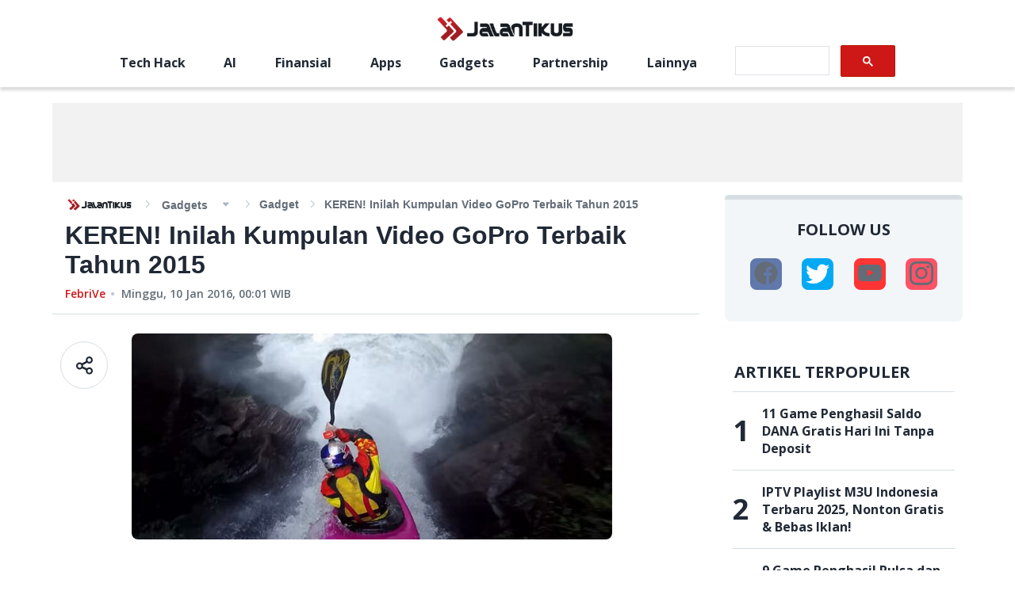

--- FILE ---
content_type: text/html; charset=utf-8
request_url: https://jalantikus.com/gadgets/video-gopro-terbaik-2015/
body_size: 11455
content:
<!doctype html><html lang="id"><head><meta charset="utf-8"/><meta name="language" content="Indonesian"/><meta name="viewport" content="width=device-width,initial-scale=1,maximum-scale=1,user-scalable=no,minimum-scale=1"><meta name="geo.region" content="ID-JK"/><meta name="geo.placename" content="Jakarta"/><meta name="google-site-verification" content="Cn_w4FUeEW9fXZdrf3LbYU5mUiLj59PmsFC6jKeP0eI"/><meta name="google-site-verification" content="wgW-epNGIIx_ys2V7OJy6ypAYnoZF1SHZ-gkw2YoWBw"/><meta property="fb:app_id" content="391633060859123"/><meta property="fb:pages" content="387823967920385"/><meta name="dailymotion-domain-verification" content="dmnxibfwg9x7fyuzy"/><meta name="dailymotion-domain-verification" content="dmeehiqbeslxystf2"/><title data-rh="true">KEREN! Inilah Kumpulan Video GoPro Terbaik Tahun 2015 | JalanTikus</title><meta data-rh="true" name="description" content="Video terbaik 2015 tersebut seluruhnya diambil menggunakan GoPro HERO4. Dalam video tersebut menampilkan video dari udara, dari permukaan tanah, hingga video dalam air."/><meta data-rh="true" name="robots" content="index,follow,noodp,noydir,max-image-preview:large,max-snippet:-1,max-video-preview:-1"/><meta data-rh="true" property="og:site_name" content="JalanTikus"/><meta data-rh="true" property="og:url" content="https://jalantikus.com/gadgets/video-gopro-terbaik-2015/"/><meta data-rh="true" property="og:type" content="article"/><meta data-rh="true" property="og:title" content="KEREN! Inilah Kumpulan Video GoPro Terbaik Tahun 2015"/><meta data-rh="true" property="og:description" content="Video terbaik 2015 tersebut seluruhnya diambil menggunakan GoPro HERO4. Dalam video tersebut menampilkan video dari udara, dari permukaan tanah, hingga video dalam air."/><meta data-rh="true" property="og:image" content="https://assets.jalantikus.com/assets/cache/769/330/gadgets/2016/01/04/video-gopro-terbaik-2015-banner.jpeg"/><meta data-rh="true" property="og:image:width" content="600"/><meta data-rh="true" property="og:image:height" content="315"/><meta data-rh="true" name="twitter:card" content="summary_large_image"/><meta data-rh="true" name="twitter:creator" content="jalantikuscom"/><meta data-rh="true" name="twitter:title" content="KEREN! Inilah Kumpulan Video GoPro Terbaik Tahun 2015 | JalanTikus"/><meta data-rh="true" name="twitter:description" content="Video terbaik 2015 tersebut seluruhnya diambil menggunakan GoPro HERO4. Dalam video tersebut menampilkan video dari udara, dari permukaan tanah, hingga video dalam air."/><link data-rh="true" rel="canonical" href="https://jalantikus.com/gadgets/video-gopro-terbaik-2015/"/><link data-rh="true" rel="amphtml" href="https://jalantikus.com/amp/gadgets/video-gopro-terbaik-2015/"/><link rel="preconnect" href="https://fonts.gstatic.com/" crossorigin><link rel="dns-prefetch" href="https://fonts.gstatic.com/"><link rel="preconnect" href="https://api.dailymotion.com/" crossorigin><link rel="dns-prefetch" href="https://api.dailymotion.com/"><link rel="preconnect" href="https://cdnjs.cloudflare.com/" crossorigin><link rel="dns-prefetch" href="https://cdnjs.cloudflare.com/"><link rel="preload" href="https://fonts.googleapis.com/css2?family=Open+Sans:wght@400;600;700&family=Roboto:wght@100&display=swap" as="style"><link rel="stylesheet" href="https://fonts.googleapis.com/css2?family=Open+Sans:wght@400;600;700&family=Roboto:wght@100&display=swap"><link rel="shortcut icon" href="/assets/favicon/favicon.ico"><link rel="apple-touch-icon" sizes="57x57" href="/assets/favicon/apple-touch-icon-57x57.png"><link rel="icon" type="image/png" href="/assets/favicon/favicon-192x192.png" sizes="192x192"><link rel="icon" type="image/png" href="/assets/favicon/favicon-160x160.png" sizes="160x160"><link rel="icon" type="image/png" href="/assets/favicon/favicon-96x96.png" sizes="96x96"><link rel="icon" type="image/png" href="/assets/favicon/favicon-16x16.png" sizes="16x16"><link rel="icon" type="image/png" href="/assets/favicon/favicon-32x32.png" sizes="32x32"><link rel="apple-touch-icon" sizes="57x57" href="/assets/favicon/apple-touch-icon-57x57.png"><link rel="apple-touch-icon" sizes="114x114" href="/assets/favicon/apple-touch-icon-114x114.png"><link rel="apple-touch-icon" sizes="72x72" href="/assets/favicon/apple-touch-icon-72x72.png"><link rel="apple-touch-icon" sizes="144x144" href="/assets/favicon/apple-touch-icon-144x144.png"><link rel="apple-touch-icon" sizes="60x60" href="/assets/favicon/apple-touch-icon-60x60.png"><link rel="apple-touch-icon" sizes="120x120" href="/assets/favicon/apple-touch-icon-120x120.png"><link rel="apple-touch-icon" sizes="76x76" href="/assets/favicon/apple-touch-icon-76x76.png"><link rel="apple-touch-icon" sizes="152x152" href="/assets/favicon/apple-touch-icon-152x152.png"><link rel="apple-touch-icon" sizes="180x180" href="/assets/favicon/apple-touch-icon-180x180.png"><link rel="apple-touch-icon" href="/assets/favicon/apple-touch-icon.png"><link rel="manifest" href="/manifest.json"/><meta name="amp-google-client-id-api" content="googleanalytics"><meta name="msapplication-TileColor" content="#b91d47"/><meta name="msapplication-TileImage" content="/assets/favicon/mstile-144x144.png"/><meta name="msapplication-config" content="/assets/favicon/browserconfig.xml"/><meta name="theme-color" content="#1e252c"/><script async src="https://securepubads.g.doubleclick.net/tag/js/gpt.js"></script><script async src="https://pagead2.googlesyndication.com/pagead/js/adsbygoogle.js?client=ca-pub-3376685942337626" crossorigin="anonymous"></script><script type="application/ld+json">{"@type":"WebSite","@id":"https://jalantikus.com/#website","url":"https://jalantikus.com/","name":"JalanTikus.com","description":"Application and Technology News","publisher":{"@id":"https://jalantikus.com/#organization"},"alternateName":"JT", "potentialAction":{"@type":"SearchAction","target":{"@type":"EntryPoint","urlTemplate":"https://jalantikus.com/search/{search_term_string}"},"query-input":"required name=search_term_string"}, "inLanguage":"id-ID"}</script><script type="application/ld+json">{"@type":"Organization","@id":"https://jalantikus.com/#organization","name":"JalanTikus","alternateName":"JT","url":"https://jalantikus.com","logo":{"@type":"ImageObject","inLanguage":"id-ID","@id":"https://jalantikus.com/#/schema/logo/image/","url":"https://jalantikus.com/assets/images/logo.png","contentUrl":"https://jalantikus.com/assets/images/logo.png","width":"296","height":"79", "caption":"JalanTikus"},"image":{"@id":"https://jalantikus.com/#/schema/logo/image/"},"sameAs":["https://www.facebook.com/JalanTikus","https://instagram.com/jalantikusid/","https://plus.google.com/+JalantikusID","https://www.youtube.com/user/JalanTikusOfficial","https://twitter.com/jalantikuscom"]}</script><script>!function(e,t,n,c,o,a,f){e.fbq||(o=e.fbq=function(){o.callMethod?o.callMethod.apply(o,arguments):o.queue.push(arguments)},e._fbq||(e._fbq=o),o.push=o,o.loaded=!0,o.version="2.0",o.queue=[],(a=t.createElement(n)).async=!0,a.src="https://connect.facebook.net/en_US/fbevents.js",(f=t.getElementsByTagName(n)[0]).parentNode.insertBefore(a,f))}(window,document,"script"),fbq("init","696041037718286"),fbq("track","PageView")</script><script>!function(t,h,e,j,s,n){t.hj=t.hj||function(){(t.hj.q=t.hj.q||[]).push(arguments)},t._hjSettings={hjid:1771071,hjsv:6},s=h.getElementsByTagName("head")[0],(n=h.createElement("script")).async=1,n.src="https://static.hotjar.com/c/hotjar-"+t._hjSettings.hjid+".js?sv="+t._hjSettings.hjsv,s.appendChild(n)}(window,document)</script><script type="text/javascript">!function(t,e){t[e]=t[e]||function t(){(t.q=t.q||[]).push(arguments)},t[e].v=t[e].v||2,function(t,n,c,o,i,a){function f(o,i){(o=function(n,c){try{if(c=(n=t.localStorage).getItem("_aQS02NjcyN0JCMzRGODlBNkRFNEU2MkE1MEEtMQ"))return JSON.parse(c).lgk||[];if((n.getItem("v4%61c%31%65iZr0")||"").split(",")[4]>0)return[[e+"-engaged","true"]]}catch(t){}}())&&typeof o.forEach===c&&(i=t[n].pubads())&&o.forEach((function(t){t&&t[0]&&i.setTargeting(t[0],t[1]||"")}))}(a=t[n]=t[n]||{}).cmd=a.cmd||[],typeof a.pubads===c?f():typeof a.cmd.unshift===c?a.cmd.unshift(f):a.cmd.push(f)}(window,"googletag","function")}(window,decodeURI("admira%6c")),function(t,e,n){n=t.createElement(e),t=t.getElementsByTagName(e)[0],n.async=1,n.src="https://tackytrains.com/build/787478325/fd4658427a4544b0f30f0505e80.index.js",t.parentNode.insertBefore(n,t)}(document,"script")</script><script>!function(e,t,a,n,g){e[n]=e[n]||[],e[n].push({"gtm.start":(new Date).getTime(),event:"gtm.js"});var m=t.getElementsByTagName(a)[0],r=t.createElement(a);r.async=!0,r.src="https://www.googletagmanager.com/gtm.js?id=GTM-WVNL8MB",m.parentNode.insertBefore(r,m)}(window,document,"script","dataLayer")</script><script async src="https://securepubads.g.doubleclick.net/tag/js/gpt.js"></script><script type="text/javascript">window.AviviD=window.AviviD||{settings:{},status:{}},AviviD.web_id="jalantikus",AviviD.category_id="20221024000002",AviviD.tracking_platform="likr",function(e,t,a,i,n){e[i]=e[i]||[],e[i].push({"gtm.start":(new Date).getTime(),event:"gtm.js"});var m=t.getElementsByTagName(a)[0],s=t.createElement(a);s.async=!0,s.src="https://www.googletagmanager.com/gtm.js?id=GTM-W9F4QDN&timestamp="+(new Date).getTime(),m.parentNode.insertBefore(s,m)}(window,document,"script","dataLayer"),function(e,t,a,i,n){e[i]=e[i]||[],e[i].push({"gtm.start":(new Date).getTime(),event:"gtm.js"});var m=t.getElementsByTagName(a)[0],s=t.createElement(a);s.async=!0,s.src="https://www.googletagmanager.com/gtm.js?id=GTM-MKB8VFG&timestamp="+(new Date).getTime(),m.parentNode.insertBefore(s,m)}(window,document,"script","dataLayer")</script><link href="/static/css/main.8183d0ab.chunk.css" rel="stylesheet"><link rel="preload" as="image" href="https://assets.jalantikus.com/assets/cache/0/200/gadgets/2016/01/04/video-gopro-terbaik-2015-banner.jpeg" /><link rel="preload" as="image" href="https://assets.jalantikus.com/assets/cache/769/330/gadgets/2016/01/04/video-gopro-terbaik-2015-banner.jpeg" /></head><body><noscript><iframe src="https://www.googletagmanager.com/ns.html?id=GTM-WVNL8MB" height="0" width="0" style="display:none;visibility:hidden"></iframe></noscript><script>var article_content=[],jt_content=[],apps_content=[]</script><noscript>You need to enable JavaScript to run this app.</noscript><div id="root"><div class="ad_wrapper homepage mobile" style="min-width:300px;min-height:31px;display:flex;justify-content:center;align-items:center"><div id="JT_320x100_top"></div></div><header></header><main class="main-container main-container__article-page" id="articlepage"><div class="container-full-width"><div class="ad_wrapper homepage desktop" style="min-height:100px"><div id="JT_970x90_top"></div></div><div class="ad_wrapper homepage mobile" style="min-height:100px"><div id="JT_320x100"></div></div></div><div class="container-divided container-divided__article-page"><section class="container-divided_section" style="min-height:100vh"><div class="article-top-info__wrapper"><div class="breadcrumbs-wrapper" style="font-family:Helvetica"><div class="breadcrumbs-logo_wrapper"><a href="/"><img src="/6a435a2337e0b3c935361ece3f844a1d.png" alt="logo"/></a></div><ul class="breadcrumbs category-small" itemscope="" itemType="http://schema.org/BreadcrumbList"><div><li class="breadcrumb-with-dropdown" itemProp="itemListElement" itemscope="" itemType="http://schema.org/ListItem"><a itemProp="item" href="/gadgets/"><span itemProp="name">Gadgets</span></a><span class="breadcrumb-with-dropdown_arrow " itemProp="name"></span><meta itemProp="position" content="1"/></li></div><li class="breadcrumb-current" itemProp="itemListElement" itemscope="" itemType="http://schema.org/ListItem"><a href="/tags/gadget/" style="text-transform:capitalize" itemProp="item"><span itemProp="name">Gadget</span></a><meta itemProp="position" content="2"/></li><li class="breadcrumb-current" itemProp="itemListElement" itemscope="" itemType="http://schema.org/ListItem"><span itemProp="name">KEREN! Inilah Kumpulan Video GoPro Terbaik Tahun 2015</span><meta itemProp="position" content="3"/></li></ul></div><h1 class="article-top-info__title" style="font-family:Helvetica;font-size:32px;font-weight:700;line-height:normal;color:#212936;margin-bottom:8px">KEREN! Inilah Kumpulan Video GoPro Terbaik Tahun 2015</h1><div class="post-info__wrapper publish-time-text"><a href="https://jalantikus.com/author/febrive/" style="color:#ce1818;cursor:pointer;font-size:14px;text-transform:capitalize" class="post-info__category-link">FebriVe</a><p class="post-info__publish-date" style="color:#636c77;margin-left:20px;position:relative;font-size:14px"><time dateTime="1452384079000">Minggu, 10 Jan 2016, 00:01</time> WIB</p></div></div><div class="share-social__container"><div class="share-social__title">Share</div><div class="share-social__social-wrapper"><a href="https://www.facebook.com/sharer/sharer.php?u=https://jalantikus.com/gadgets/video-gopro-terbaik-2015/" class="share-social__social-item"><span class="icon-social-fb default"></span></a><a href="https://twitter.com/intent/tweet?url=https://jalantikus.com/gadgets/video-gopro-terbaik-2015/&amp;text=KEREN!%20Inilah%20Kumpulan%20Video%20GoPro%20Terbaik%20Tahun%202015" class="share-social__social-item"><span class="icon-social-twitter"></span></a><a href="https://api.whatsapp.com/send?text=KEREN!%20Inilah%20Kumpulan%20Video%20GoPro%20Terbaik%20Tahun%202015 https://jalantikus.com/gadgets/video-gopro-terbaik-2015/" class="share-social__social-item"><span class="icon-social-whatsapp"></span></a><a href="line://msg/text/KEREN!%20Inilah%20Kumpulan%20Video%20GoPro%20Terbaik%20Tahun%202015 https://jalantikus.com/gadgets/video-gopro-terbaik-2015/" class="share-social__social-item"><span class="icon-social-line"></span></a><span href="#" class="share-social__social-item"><span class="icon-social-url"></span></span></div></div><div class="article-main-content__wrapper article-content" id="video-gopro-terbaik-2015"><div class="article-main-content__padding"><div class="share-desk__container"><div class="share-desk__icon"><img src="/4abc51118abc0dd14d17042283923097.svg" alt=""/></div><div class="share-desk__social-outer-wrapper"><div class="share-desk__social-wrapper"><a href="https://www.facebook.com/sharer/sharer.php?u=https://jalantikus.com/gadgets/video-gopro-terbaik-2015/" target="_blank" class="share-desk__social-item" rel="noreferrer"><span class="icon-social-fb default"></span></a><a href="https://twitter.com/intent/tweet?url=https://jalantikus.com/gadgets/video-gopro-terbaik-2015/&amp;text=KEREN!%20Inilah%20Kumpulan%20Video%20GoPro%20Terbaik%20Tahun%202015" target="_blank" class="share-desk__social-item" rel="noreferrer"><span class="icon-social-twitter"></span></a><a href="https://api.whatsapp.com/send?text=KEREN!%20Inilah%20Kumpulan%20Video%20GoPro%20Terbaik%20Tahun%202015 https://jalantikus.com/gadgets/video-gopro-terbaik-2015/" target="_blank" class="share-desk__social-item" rel="noreferrer"><span class="icon-social-whatsapp"></span></a><a href="line://msg/text/KEREN!%20Inilah%20Kumpulan%20Video%20GoPro%20Terbaik%20Tahun%202015 https://jalantikus.com/gadgets/video-gopro-terbaik-2015/" target="_blank" class="share-desk__social-item" rel="noreferrer"><span class="icon-social-line"></span></a><span class="share-desk__social-item"><span class="icon-social-url"></span></span></div></div></div><div class="article-main-content__banner" style="border-radius:8px"><span class=" lazy-load-image-background blur" style="background-image:;background-size:;display:inline-block;height:150px"><span class="" style="display:inline-block;max-width:100%;margin-bottom:32px;border-radius:8px;height:150px"><img src="[data-uri]" alt="Default"/></span></span></div><div style="font-family:Helvetica" class="article-main-content__inner"><p><strong><a href="https://jalantikus.com/gadgets/gopro-kemahalan-5-action-camera-asal-cina-ini-bisa-jadi-solusinya/" data-href="https://jalantikus.com/gadgets/gopro-kemahalan-5-action-camera-asal-cina-ini-bisa-jadi-solusinya/" class="link-internal" target="_blank">GoPro</a></strong>, sebuah kamera yang lebih dikenal sebagai <em>action cam</em> , merilis sebuah video yang cukup menarik dimana mereka mengunggah sebuah video resmi <strong>kumpulan video terbaik 2015 yang diambil menggunakan <a href="https://jalantikus.com/gadgets/tips-beli-action-camera-gopro/" data-href="https://jalantikus.com/gadgets/tips-beli-action-camera-gopro/" class="link-internal" target="_blank">GoPro</a></strong>. Video tersebut berjudul <strong>Best of 2015 - The Year in Review</strong>. GoPro sendiri merupakan sebuah <em>action camera</em> buatan Amerika yang biasa digunakan untuk merekam berbagai hal yang menarik dan terbilang ekstrim karena bisa digunakan di helm, jaket, tas, dan lain sebagainya tanpa harus dipegang tangan terus menerus.</p>
<div class="article-images" style="width: 550px; height: 309px;"><div class="article-images"><picture><source type="image/webp" data-srcset="https://assets.jalantikus.com/assets/cache/550/309/userfiles/2016/01/04/video-gopro-terbaik-2015-1.jpeg.webp"></source><img src="https://assets.jalantikus.com/assets/cache/550/309/userfiles/2016/01/04/video-gopro-terbaik-2015-1.jpeg" alt="Video Gopro Terbaik 2015 1" data-src="https://assets.jalantikus.com/assets/cache/550/309/userfiles/2016/01/04/video-gopro-terbaik-2015-1.jpeg" /></picture></div></div>
									<div class="belowFirstParagraph ad-300-container page-1"></div>
									<div class="belowFirstParagraph ad-320-container page-1"></div>
									<div class="belowFirstParagraph ad-728-container desktop page-1"></div>
								
<p>Video terbaik 2015 tersebut seluruhnya diambil menggunakan <a href="https://jalantikus.com/gadgets/daftar-harga-kamera-gopro/" data-href="https://jalantikus.com/gadgets/daftar-harga-kamera-gopro/" class="link-internal" target="_blank"><strong>GoPro HERO4</strong></a>. Dalam video tersebut menampilkan video dari udara, dari permukaan tanah, hingga video dalam air. Selain itu aktivitas yang ditampilkan juga cukup ekstrim seperti ski, bersepeda, bermain <em>skateboard</em>, berselancar, dan lain sebagainya. GoPro HERO4 sendiri merupakan kamera GoPro terbaik dan dirilis pada <strong>September 2014</strong>. GoPro HERO4 juga cocok untuk mengambil gambar dengan kualitas video yang tinggi.</p>
<div id="" class="video-container youtube-container ">
 <iframe class="lazyload" data-src="https://www.youtube.com/embed/IyTv_SR2uUo" frameborder="0" allowfullscreen=""></iframe>
</div>
<p>GoPro merilis <strong>GoPro HERO4 Session</strong> pada <strong>Juli 2015</strong> yang menampilkan GoPro HERO4 yang lebih ringan, lebih kecil, dan lebih mudah digunakan tentunya. Di Indonesia, biasanya pengguna GoPro menggunakannya untuk aktivitas seperti mendaki gunung, menyelam, bersepeda, bahkan hanya untuk <em>selfie</em> saja.</p>
<p> </p><div class="beforeRecommended ad-300-container desktop"></div>&#13;
 <div class="beforeRecommended ad-320-container desktop"></div>&#13;
 <div class="beforeRecommended ad-728-container desktop"></div>&#13;
 <div class="beforeRecommended ad-300-container mobile"></div>&#13;
 <div class="beforeRecommended ad-320-container mobile"></div>&#13;
<div class="related-article news-content">&#13;
 <div class="news-title color">&#13;
 <span>&#13;
 <span class="color brightred">ARTIKEL</span>&#13;
 <span class="color black">TERKAIT</span>&#13;
 </span>&#13;
 </div>&#13;
 <div class="news-container">&#13;
 <div class="news-item">&#13;
 <div class="news-image asus-zenfone-zoom-harga-murah-kamera-mewah">&#13;
 <div class="article-images" style="width: 184px; height: 94px;"><div class="article-images"><picture><source type="image/webp" data-srcset="https://assets.jalantikus.com/assets/cache/184/94/gadgets/2015/12/03/asus-zenfone-zoom-harga-murah-kamera-mewah-banner.jpeg.webp"></source><img data-src="https://assets.jalantikus.com/assets/cache/184/94/gadgets/2015/12/03/asus-zenfone-zoom-harga-murah-kamera-mewah-banner.jpeg" width="184" height="94" class="lazyload" alt="Asus Zenfone Zoom Harga Murah Kamera Mewah Banner" src="https://assets.jalantikus.com/assets/cache/184/94/gadgets/2015/12/03/asus-zenfone-zoom-harga-murah-kamera-mewah-banner.jpeg" /></picture></div></div>&#13;
 </div>&#13;
 <div class="news-detail">&#13;
 <span class="title color black trs-2">ASUS Zenfone Zoom, Harga Menengah Tapi Kamera Mewah</span>&#13;
 </div>&#13;
 <a id="artikel-terkait" href="/gadgets/asus-zenfone-zoom-harga-murah-kamera-mewah/" target="_self" class="link-overlay"></a>&#13;
 </div>&#13;
 <div class="clear"></div>&#13;
 </div>&#13;
</div>&#13;
 <div class="belowRecommended ad-300-container desktop"></div>&#13;
 <div class="belowRecommended ad-320-container desktop"></div>&#13;
 <div class="belowRecommended ad-728-container desktop"></div>&#13;
 <div class="belowRecommended ad-300-container mobile"></div>&#13;
 <div class="belowRecommended ad-320-container mobile"></div>&#13;
<div id="" class="addon addon-apps addon-multi">&#13;
 <div class="addon-title">&#13;
 APPS TERKAIT </div>&#13;
 <div class="container"> <div class="addon-image-container">&#13;
 <div class="article-images" style="width: 55px; height: 55px;"><div class="article-images"><picture><source type="image/webp" data-srcset="https://assets.jalantikus.com/assets/cache/55/55/apps/2020/02/14/google-camera-logo-50b83.jpg.webp"></source><img width="55" height="55" class="lazyload" data-src="https://assets.jalantikus.com/assets/cache/55/55/apps/2020/02/14/google-camera-logo-50b83.jpg" alt="Google Camera Logo 50b83" src="https://assets.jalantikus.com/assets/cache/55/55/apps/2020/02/14/google-camera-logo-50b83.jpg" /></picture></div></div>&#13;
 </div>&#13;
 <div class="addon-details-container">&#13;
 <div class="title-container">&#13;
 <span class="title">&#13;
 Google Camera <a target="_blank" href="/apps/google-camera/" class="link-overlay"></a>&#13;
 </span>&#13;
 <span class="version">&#13;
 6.2.031.259661660 </span>&#13;
 </div>&#13;
 <div class="category-container">&#13;
 <span class="app-category os-category os-android icon-android">&#13;
 <span>Apps</span>&#13;
 <a target="_blank" href="/apps/?platform=android/" class="link-overlay"></a>&#13;
 </span>&#13;
 <span class="app-category">&#13;
 Google Inc. </span>&#13;
 </div>&#13;
 </div>&#13;
 </div> <div class="container"> <div class="addon-image-container">&#13;
 <div class="article-images" style="width: 55px; height: 55px;"><div class="article-images"><picture><source type="image/webp" data-srcset="https://assets.jalantikus.com/assets/cache/55/55/apps/old/frontback-icon.png.webp"></source><img width="55" height="55" class="lazyload" data-src="https://assets.jalantikus.com/assets/cache/55/55/apps/old/frontback-icon.png" alt="Frontback Icon" src="https://assets.jalantikus.com/assets/cache/55/55/apps/old/frontback-icon.png" /></picture></div></div>&#13;
 </div>&#13;
 <div class="addon-details-container">&#13;
 <div class="title-container">&#13;
 <span class="title">&#13;
 Frontback <a target="_blank" href="/apps/frontback/" class="link-overlay"></a>&#13;
 </span>&#13;
 <span class="version">&#13;
 1.0.4.1 </span>&#13;
 </div>&#13;
 <div class="category-container">&#13;
 <span class="app-category os-category os-android icon-android">&#13;
 <span>Apps</span>&#13;
 <a target="_blank" href="/apps/?platform=android/" class="link-overlay"></a>&#13;
 </span>&#13;
 <span class="app-category">&#13;
 Frontback </span>&#13;
 </div>&#13;
 </div>&#13;
 </div> <div class="container"> <div class="addon-image-container">&#13;
 <div class="article-images" style="width: 55px; height: 55px;"><div class="article-images"><picture><source type="image/webp" data-srcset="https://assets.jalantikus.com/assets/cache/55/55/apps/2016/12/09/candy-camera-icon.png.webp"></source><img width="55" height="55" class="lazyload" data-src="https://assets.jalantikus.com/assets/cache/55/55/apps/2016/12/09/candy-camera-icon.png" alt="Candy Camera Icon" src="https://assets.jalantikus.com/assets/cache/55/55/apps/2016/12/09/candy-camera-icon.png" /></picture></div></div>&#13;
 </div>&#13;
 <div class="addon-details-container">&#13;
 <div class="title-container">&#13;
 <span class="title">&#13;
 Candy Camera <a target="_blank" href="/apps/candy-camera/" class="link-overlay"></a>&#13;
 </span>&#13;
 <span class="version">&#13;
 3.16 </span>&#13;
 </div>&#13;
 <div class="category-container">&#13;
 <span class="app-category os-category os-android icon-android">&#13;
 <span>Apps</span>&#13;
 <a target="_blank" href="/apps/?platform=android/" class="link-overlay"></a>&#13;
 </span>&#13;
 <span class="app-category">&#13;
 JP Brothers </span>&#13;
 </div>&#13;
 </div>&#13;
 </div> </div><div class="jurus-boosting-warbyasah" style="height: 0px; overflow: hidden;"></div></div><div class="tags-wrapper"><span class="tags-wrapper__title">Tags Terkait: </span><a href="/tags/GoPro/" class="one-tag category-small">GoPro</a></div><div class="article-main-content__tags-banner"><div class="ad_wrapper desktop"><div id="JT_728x90_below_relatedTags"></div></div></div><div class="ad_wrapper desktop homepage"><div id="JT_under_article"></div></div></div><div class="article-main-content__soc-and-banner"><div class="share-social__container"><div class="share-social__title">Share</div><div class="share-social__social-wrapper"><a href="https://www.facebook.com/sharer/sharer.php?u=https://jalantikus.com/gadgets/video-gopro-terbaik-2015/" class="share-social__social-item"><span class="icon-social-fb default"></span></a><a href="https://twitter.com/intent/tweet?url=https://jalantikus.com/gadgets/video-gopro-terbaik-2015/&amp;text=KEREN!%20Inilah%20Kumpulan%20Video%20GoPro%20Terbaik%20Tahun%202015" class="share-social__social-item"><span class="icon-social-twitter"></span></a><a href="https://api.whatsapp.com/send?text=KEREN!%20Inilah%20Kumpulan%20Video%20GoPro%20Terbaik%20Tahun%202015 https://jalantikus.com/gadgets/video-gopro-terbaik-2015/" class="share-social__social-item"><span class="icon-social-whatsapp"></span></a><a href="line://msg/text/KEREN!%20Inilah%20Kumpulan%20Video%20GoPro%20Terbaik%20Tahun%202015 https://jalantikus.com/gadgets/video-gopro-terbaik-2015/" class="share-social__social-item"><span class="icon-social-line"></span></a><span href="#" class="share-social__social-item"><span class="icon-social-url"></span></span></div></div><div class="ad_wrapper mobile"><div id="JT_320x100_above_artikelterkait"></div></div></div><div class="article-main-content__relate-topics"></div></div><div class="ad_wrapper desktop"><div id="JT_728x90_below_artikelterkait"></div></div><div class="ad_wrapper mobile"><div id="JT_300x250_below_artikelterkait"></div></div></section></div><div class="container-divided container-divided__article-page"><section class="container-divided_section"><div class="article-page__recent-posts"><div id="recent-post"><div class="posts-container__outer "><div class="sub-title__wrapper"><span class="icon-icon-double-arrow"></span><h2 class="sub-title__text title-large 
            null
            null
          ">artikel terbaru</h2></div><div class="posts-container__wrapper"><div class="posts-container__left"><div class="post-block-large__wrapper"><div class="post-block-large__img-wrapper"><a href="/tips/download-idlix-apk/"><span class="post-block-large__img" style="display:inline-block"></span></a></div><div class="post-block-large__info"><p class="post-block-large__title title-small"><a href="/tips/download-idlix-apk/" class="post-block-large__link">Bahaya Download IDLIX APK Streaming Ilegal &amp; 15+ Alternatif Resmi Terbaik 2026</a></p><div class="post-info__wrapper publish-time-text"><a href="/tips/" style="color:#ce1818;cursor:pointer;font-size:14px;text-transform:capitalize" class="post-info__category-link">Tips</a><p class="post-info__publish-date" style="color:#636c77;margin-left:20px;position:relative;font-size:14px"><time dateTime="1768392000000">7 hari yang lalu</time></p></div></div></div></div><div class="posts-container__right"><div class="post-block-with-category"><a href="/tips/aplikasi-baca-manga-android-indonesia/" class="post-block-with-category__img-wrapper"><span class="post-block-with-category__img" style="display:inline-block"></span></a><div class="post-block-with-category__info"><p class="post-block-with-category__text"><a href="/tips/aplikasi-baca-manga-android-indonesia/" class="post-block-with-category__link">12 Aplikasi Baca Manga &amp; Komik Sub Indo Terbaik 2026: Gratis, Legal &amp; Terlengkap!</a></p><div class="post-info__wrapper publish-time-text"><a href="/tips/" style="color:#ce1818;cursor:pointer;font-size:14px;text-transform:capitalize" class="post-info__category-link">Tips</a><p class="post-info__publish-date" style="color:#636c77;margin-left:20px;position:relative;font-size:14px"><time dateTime="1768384800000">7 hari yang lalu</time></p></div></div></div><div class="post-block-with-category"><a href="/gadgets/tips-manajemen-file-besar-konten-kreator-biwin/" class="post-block-with-category__img-wrapper"><span class="post-block-with-category__img" style="display:inline-block"></span></a><div class="post-block-with-category__info"><p class="post-block-with-category__text"><a href="/gadgets/tips-manajemen-file-besar-konten-kreator-biwin/" class="post-block-with-category__link">HP Lemot Pas Rekam 4K? Ini Solusi Manajemen File Besar Buat Konten Kreator 2026!</a></p><div class="post-info__wrapper publish-time-text"><a href="/gadgets/" style="color:#ce1818;cursor:pointer;font-size:14px;text-transform:capitalize" class="post-info__category-link">Gadgets</a><p class="post-info__publish-date" style="color:#636c77;margin-left:20px;position:relative;font-size:14px"><time dateTime="1768129200000">10 hari yang lalu</time></p></div></div></div><div class="post-block-with-category"><a href="/news/142731/crossfire-legends-championship-cflc-2025-2026/" class="post-block-with-category__img-wrapper"><span class="post-block-with-category__img" style="display:inline-block"></span></a><div class="post-block-with-category__info"><p class="post-block-with-category__text"><a href="/news/142731/crossfire-legends-championship-cflc-2025-2026/" class="post-block-with-category__link">CrossFire: Legends Championship (CFLC) 2025–2026 Resmi Digelar, Rebutan Rp1,1 Miliar!</a></p><div class="post-info__wrapper publish-time-text"><a href="/news/" style="color:#ce1818;cursor:pointer;font-size:14px;text-transform:capitalize" class="post-info__category-link">News</a><p class="post-info__publish-date" style="color:#636c77;margin-left:20px;position:relative;font-size:14px"><time dateTime="1767733200000">15 hari yang lalu</time></p></div></div></div></div></div></div><div class="ad_wrapper "><div id="JT_300x250_between_recent_post_0"></div></div><div class="recent-posts__bottom"><div class="post-block-with-category"><a href="/finansial/pmmax-technology-limited-apakah-aman/" class="post-block-with-category__img-wrapper"><span class="post-block-with-category__img" style="display:inline-block"></span></a><div class="post-block-with-category__info"><p class="post-block-with-category__text"><a href="/finansial/pmmax-technology-limited-apakah-aman/" class="post-block-with-category__link">PMmax Technology Limited Diklaim sebagai Penghasil Uang Langsung Cair, Apakah Aman?</a></p><div class="post-info__wrapper publish-time-text"><a href="/finansial/" style="color:#ce1818;cursor:pointer;font-size:14px;text-transform:capitalize" class="post-info__category-link">Finansial</a><p class="post-info__publish-date" style="color:#636c77;margin-left:20px;position:relative;font-size:14px"><time dateTime="1767695400000">15 hari yang lalu</time></p></div></div></div><div class="post-block-with-category"><a href="/tips/download-coreldraw-x7/" class="post-block-with-category__img-wrapper"><span class="post-block-with-category__img" style="display:inline-block"></span></a><div class="post-block-with-category__info"><p class="post-block-with-category__text"><a href="/tips/download-coreldraw-x7/" class="post-block-with-category__link">Download CorelDRAW X7 32/64-bit Terbaru Gratis 2026</a></p><div class="post-info__wrapper publish-time-text"><a href="/tips/" style="color:#ce1818;cursor:pointer;font-size:14px;text-transform:capitalize" class="post-info__category-link">Tips</a><p class="post-info__publish-date" style="color:#636c77;margin-left:20px;position:relative;font-size:14px"><time dateTime="1767607200000">16 hari yang lalu</time></p></div></div></div><div class="post-block-with-category"><a href="/gadgets/asus-aio-v440va-spesifikasi-harga/" class="post-block-with-category__img-wrapper"><span class="post-block-with-category__img" style="display:inline-block"></span></a><div class="post-block-with-category__info"><p class="post-block-with-category__text"><a href="/gadgets/asus-aio-v440va-spesifikasi-harga/" class="post-block-with-category__link">ASUS AiO V440VA: Solusi Meja Kerja Estetik, Kencang, dan Bebas Kabel!</a></p><div class="post-info__wrapper publish-time-text"><a href="/gadgets/" style="color:#ce1818;cursor:pointer;font-size:14px;text-transform:capitalize" class="post-info__category-link">Gadgets</a><p class="post-info__publish-date" style="color:#636c77;margin-left:20px;position:relative;font-size:14px"><time dateTime="1766847600000">25 hari yang lalu</time></p></div></div></div><div class="post-block-with-category"><a href="/tips/cara-menemukan-chord-lagu-chordzilla/" class="post-block-with-category__img-wrapper"><span class="post-block-with-category__img" style="display:inline-block"></span></a><div class="post-block-with-category__info"><p class="post-block-with-category__text"><a href="/tips/cara-menemukan-chord-lagu-chordzilla/" class="post-block-with-category__link">Cara Praktis Menemukan Chord Lagu Favorit Tanpa Ribet Lewat Chordzilla, Cocok Buat Pemula!</a></p><div class="post-info__wrapper publish-time-text"><a href="/tips/" style="color:#ce1818;cursor:pointer;font-size:14px;text-transform:capitalize" class="post-info__category-link">Tips</a><p class="post-info__publish-date" style="color:#636c77;margin-left:20px;position:relative;font-size:14px"><time dateTime="1766606400000">sebulan yang lalu</time></p></div></div></div><div class="post-block-with-category"><a href="/tips/aplikasi-video-call-android-terbaik/" class="post-block-with-category__img-wrapper"><span class="post-block-with-category__img" style="display:inline-block"></span></a><div class="post-block-with-category__info"><p class="post-block-with-category__text"><a href="/tips/aplikasi-video-call-android-terbaik/" class="post-block-with-category__link">14 Aplikasi Video Call Gratis Terbaik 2026 Android</a></p><div class="post-info__wrapper publish-time-text"><a href="/tips/" style="color:#ce1818;cursor:pointer;font-size:14px;text-transform:capitalize" class="post-info__category-link">Tips</a><p class="post-info__publish-date" style="color:#636c77;margin-left:20px;position:relative;font-size:14px"><time dateTime="1766489400000">sebulan yang lalu</time></p></div></div></div><div class="post-block-with-category"><a href="/finansial/aplikasi-penghasil-saldo-dana/" class="post-block-with-category__img-wrapper"><span class="post-block-with-category__img" style="display:inline-block"></span></a><div class="post-block-with-category__info"><p class="post-block-with-category__text"><a href="/finansial/aplikasi-penghasil-saldo-dana/" class="post-block-with-category__link">12 APK Dapat Saldo DANA Gratis Tanpa Deposit: Terbukti Membayar &amp; Langsung Cair!</a></p><div class="post-info__wrapper publish-time-text"><a href="/finansial/" style="color:#ce1818;cursor:pointer;font-size:14px;text-transform:capitalize" class="post-info__category-link">Finansial</a><p class="post-info__publish-date" style="color:#636c77;margin-left:20px;position:relative;font-size:14px"><time dateTime="1766484000000">sebulan yang lalu</time></p></div></div></div><div class="post-block-with-category"><a href="/gaming/mmorpg-anime-blue-protocol-star-resonance-hadir-mobile-pc-fitur-crossplatform/" class="post-block-with-category__img-wrapper"><span class="post-block-with-category__img" style="display:inline-block"></span></a><div class="post-block-with-category__info"><p class="post-block-with-category__text"><a href="/gaming/mmorpg-anime-blue-protocol-star-resonance-hadir-mobile-pc-fitur-crossplatform/" class="post-block-with-category__link">MMORPG Anime Blue Protocol: Star Resonance Hadir di Mobile dan PC dengan Fitur Cross-Platform</a></p><div class="post-info__wrapper publish-time-text"><a href="/gaming/" style="color:#ce1818;cursor:pointer;font-size:14px;text-transform:capitalize" class="post-info__category-link">Gaming</a><p class="post-info__publish-date" style="color:#636c77;margin-left:20px;position:relative;font-size:14px"><time dateTime="1766246400000">sebulan yang lalu</time></p></div></div></div></div></div></div></section><aside class="container-divided_aside"><div class="ad_wrapper "><div id="JT_300x600_right_artikelterbaru"></div></div><div class="ad_wrapper "><div id="JT_300x250_right_artikelterbaru"></div></div></aside></div><div class="container-full-width" style="margin-top:0px"><div class="ad_wrapper " style="margin-top:8px"><div id="JT_970x90_scroll1_artikelterbaru"></div></div><div class="ad_wrapper mobile" style="margin-top:8px"><div id="JT_300x250_scroll1_artikelterbaru-mobile"></div></div></div><div class="container-divided container-divided__article-page"><section class="container-divided_section"><div style="display:flex;justify-content:center"><button id="load-more-btn">Muat Lagi</button></div></section><aside class="container-divided_aside"><div class="ad_wrapper "><div id="JT_300x600_scroll1_artikelterbaru"></div></div><div class="ad_wrapper "><div id="JT_300x250_scroll1_artikelterbaru"></div></div></aside></div><div class="alert-copy-clip">Tautan berhasil disalin<span class="close-btn">X</span></div><div class="ads-sticky-bottom-mobile__wrapper"><div class="fixed-banner-mobile__close">x</div><div id="JT_320x100-sticky-bottom"></div></div></main><div class="external-popup-container"><div class="popup-overlay black"></div><div class="external-popup"><div class="popup-close icon-close">X</div><p class="external-popup-title">Keluar dari JalanTikus</p><img class="lazyload" data-src="/assets/images/external-bg.jpg" alt="Popup External Background JalanTikus"/><p>Apakah anda yakin untuk meninggalkan website JalanTikus?</p><div id="external"></div><div class="external-select"><div class="external-accept">Ya</div><div class="external-reject">Batal</div></div></div></div><footer><div class="footer-container"><div class="footer-column footer-column__logo"><a href="/"><img src="/121e83b3a82af355ca5eb88842c97235.png" alt="logo" style="height:51px"/></a><p class="footer-column__text caption-text">Solusi Lengkap Download Aplikasi dan Games, Informasi Teknologi, Lifestyle dan Gadget</p></div><div class="footer-column footer-column__redaksi"><p class="footer-column__title title-small">Redaksi JalanTikus</p><p class="footer-column__text caption-text">Gandaria 8 Office Tower</p><p class="footer-column__text caption-text">Jl. Arteri Pd. Indah No. 10,</p><p class="footer-column__text caption-text">Kec. Kby. Lama, Jakarta Selatan,</p><p class="footer-column__text caption-text">DKI Jakarta, 12240</p><p class="footer-column__text caption-text">Lantai 22, Unit C</p><p class="footer-column__text caption-text"><a class="footer-column__link" href="/cdn-cgi/l/email-protection#167f787079567c777a7778627f7d63653875797b"><span class="__cf_email__" data-cfemail="8fe6e1e9e0cfe5eee3eee1fbe6e4fafca1ece0e2">[email&#160;protected]</span></a></p><div class="footer-column__socials"><div class="footer-social-icons__wrapper"><a class="footer-social-icons__link" href="/handler/social/?u=https://www.facebook.com/JalanTikus/"><span class="icon-social-fb default"></span></a><a class="footer-social-icons__link" href="/handler/social/?u=https://www.instagram.com/jalantikusid/"><span class="icon-instagram colorized"></span></a><a class="footer-social-icons__link" href="/handler/social/?u=https://www.youtube.com/user/JalanTikusOfficial"><span class="icon-youtube red"></span></a><a class="footer-social-icons__link" href="/handler/social/?u=https://twitter.com/jalantikuscom"><span class="icon-social-twitter"></span></a><a class="footer-social-icons__link" href="/cdn-cgi/l/email-protection#ee87808881ae848f828f809a87859b9dc08d8183"><span class="icon-social-email"></span></a></div></div></div><div class="footer-column footer-column__nav"><p class="footer-column__title title-small">Tentang Jalantikus</p><ul><li class="footer-column__link-wrapper"><a class="footer-column__link caption-text" href="/tentang-kami/">Tentang Kami</a></li><li class="footer-column__link-wrapper"><a class="footer-column__link caption-text" href="/tentang-kami#redaksi">Redaksi</a></li><li class="footer-column__link-wrapper"><a class="footer-column__link caption-text" href="/pedoman/">Pedoman Media Siber</a></li><li class="footer-column__link-wrapper"><a class="footer-column__link caption-text" href="/disclaimer#proses-penulisan">Proses Penulisan Artikel</a></li><li class="footer-column__link-wrapper"><a class="footer-column__link caption-text" href="/contact/">Saran &amp; Kritik</a></li></ul></div><div class="footer-column footer-column__nav"><p class="footer-column__title title-small">Kategori Unggulan</p><ul><li class="footer-column__link-wrapper"><a class="footer-column__link caption-text" href="/tags/tech-hack/">Tech Hack</a></li><li class="footer-column__link-wrapper"><a class="footer-column__link caption-text" href="/games/">Games</a></li><li class="footer-column__link-wrapper"><a class="footer-column__link caption-text" href="/apps/">Apps</a></li><li class="footer-column__link-wrapper"><a class="footer-column__link caption-text" href="/hiburan/">Hiburan</a></li><li class="footer-column__link-wrapper"><a class="footer-column__link caption-text" href="/finansial/">Finansial</a></li><li class="footer-column__link-wrapper"><a class="footer-column__link caption-text" href="/tags/penghasil-uang/">Penghasil Uang</a></li></ul></div><div class="footer-copyright__mob sub-title">2025<!-- --> © JalanTikus.com All right reserved.</div></div><div><div class="footer-copyright__desk sub-title">2025<!-- --> © JalanTikus.com All right reserved.</div></div></footer></div><script data-cfasync="false" src="/cdn-cgi/scripts/5c5dd728/cloudflare-static/email-decode.min.js"></script><script>!function(e){function t(t){for(var n,o,i=t[0],c=t[1],l=t[2],s=0,p=[];s<i.length;s++)o=i[s],Object.prototype.hasOwnProperty.call(a,o)&&a[o]&&p.push(a[o][0]),a[o]=0;for(n in c)Object.prototype.hasOwnProperty.call(c,n)&&(e[n]=c[n]);for(f&&f(t);p.length;)p.shift()();return u.push.apply(u,l||[]),r()}function r(){for(var e,t=0;t<u.length;t++){for(var r=u[t],n=!0,o=1;o<r.length;o++){var c=r[o];0!==a[c]&&(n=!1)}n&&(u.splice(t--,1),e=i(i.s=r[0]))}return e}var n={},o={1:0},a={1:0},u=[];function i(t){if(n[t])return n[t].exports;var r=n[t]={i:t,l:!1,exports:{}};return e[t].call(r.exports,r,r.exports,i),r.l=!0,r.exports}i.e=function(e){var t=[];o[e]?t.push(o[e]):0!==o[e]&&{4:1,5:1}[e]&&t.push(o[e]=new Promise((function(t,r){for(var n="static/css/"+({}[e]||e)+"."+{3:"31d6cfe0",4:"656d4137",5:"59776387"}[e]+".chunk.css",a=i.p+n,u=document.getElementsByTagName("link"),c=0;c<u.length;c++){var l=(f=u[c]).getAttribute("data-href")||f.getAttribute("href");if("stylesheet"===f.rel&&(l===n||l===a))return t()}var s=document.getElementsByTagName("style");for(c=0;c<s.length;c++){var f;if((l=(f=s[c]).getAttribute("data-href"))===n||l===a)return t()}var p=document.createElement("link");p.rel="stylesheet",p.type="text/css",p.onload=t,p.onerror=function(t){var n=t&&t.target&&t.target.src||a,u=new Error("Loading CSS chunk "+e+" failed.("+n+")");u.code="CSS_CHUNK_LOAD_FAILED",u.request=n,delete o[e],p.parentNode.removeChild(p),r(u)},p.href=a,document.getElementsByTagName("head")[0].appendChild(p)})).then((function(){o[e]=0})));var r=a[e];if(0!==r)if(r)t.push(r[2]);else{var n=new Promise((function(t,n){r=a[e]=[t,n]}));t.push(r[2]=n);var u,c=document.createElement("script");c.charset="utf-8",c.timeout=120,i.nc&&c.setAttribute("nonce",i.nc),c.src=function(e){return i.p+"static/js/"+({}[e]||e)+"."+{3:"0cce3ccf",4:"49e343f1",5:"c0849094"}[e]+".chunk.js"}(e);var l=new Error;u=function(t){c.onerror=c.onload=null,clearTimeout(s);var r=a[e];if(0!==r){if(r){var n=t&&("load"===t.type?"missing":t.type),o=t&&t.target&&t.target.src;l.message="Loading chunk "+e+" failed.("+n+": "+o+")",l.name="ChunkLoadError",l.type=n,l.request=o,r[1](l)}a[e]=void 0}};var s=setTimeout((function(){u({type:"timeout",target:c})}),12e4);c.onerror=c.onload=u,document.head.appendChild(c)}return Promise.all(t)},i.m=e,i.c=n,i.d=function(e,t,r){i.o(e,t)||Object.defineProperty(e,t,{enumerable:!0,get:r})},i.r=function(e){"undefined"!=typeof Symbol&&Symbol.toStringTag&&Object.defineProperty(e,Symbol.toStringTag,{value:"Module"}),Object.defineProperty(e,"__esModule",{value:!0})},i.t=function(e,t){if(1&t&&(e=i(e)),8&t)return e;if(4&t&&"object"==typeof e&&e&&e.__esModule)return e;var r=Object.create(null);if(i.r(r),Object.defineProperty(r,"default",{enumerable:!0,value:e}),2&t&&"string"!=typeof e)for(var n in e)i.d(r,n,function(t){return e[t]}.bind(null,n));return r},i.n=function(e){var t=e&&e.__esModule?function(){return e.default}:function(){return e};return i.d(t,"a",t),t},i.o=function(e,t){return Object.prototype.hasOwnProperty.call(e,t)},i.p="/",i.oe=function(e){throw console.error(e),e};var c=this["webpackJsonpnew-jt"]=this["webpackJsonpnew-jt"]||[],l=c.push.bind(c);c.push=t,c=c.slice();for(var s=0;s<c.length;s++)t(c[s]);var f=l;r()}([])</script><script src="/static/js/2.7297050d.chunk.js"></script><script src="/static/js/main.4411f829.chunk.js"></script></body></html>

--- FILE ---
content_type: text/html; charset=UTF-8
request_url: https://auto-load-balancer.likr.tw/api/get_client_ip.php
body_size: -138
content:
"3.133.7.13"

--- FILE ---
content_type: text/html; charset=utf-8
request_url: https://www.google.com/recaptcha/api2/aframe
body_size: 113
content:
<!DOCTYPE HTML><html><head><meta http-equiv="content-type" content="text/html; charset=UTF-8"></head><body><script nonce="dPp9fKPrPEtVGSrgbdkcJQ">/** Anti-fraud and anti-abuse applications only. See google.com/recaptcha */ try{var clients={'sodar':'https://pagead2.googlesyndication.com/pagead/sodar?'};window.addEventListener("message",function(a){try{if(a.source===window.parent){var b=JSON.parse(a.data);var c=clients[b['id']];if(c){var d=document.createElement('img');d.src=c+b['params']+'&rc='+(localStorage.getItem("rc::a")?sessionStorage.getItem("rc::b"):"");window.document.body.appendChild(d);sessionStorage.setItem("rc::e",parseInt(sessionStorage.getItem("rc::e")||0)+1);localStorage.setItem("rc::h",'1769002651021');}}}catch(b){}});window.parent.postMessage("_grecaptcha_ready", "*");}catch(b){}</script></body></html>

--- FILE ---
content_type: application/javascript; charset=utf-8
request_url: https://fundingchoicesmessages.google.com/f/AGSKWxWDloveXmZ7lzadyYAsmGCXR-562RwjyVpGCicHVgHCjSYOObvnIJbT0Fa3IGv0slh5pAHkTT33mndfKd0B9EZyj34QgGa0IKbBnNtmnUn8sy1Fz2PEQZ6-4FdSVkMhJcT8VJnXj9NcSu9_mX1NmfQuN4MzhlseIspetQf0cKt-DkqrZmM5HxLAelIn/__ad_over_/skybar_ad./ads_home?/adlogix./banner_125x
body_size: -1289
content:
window['4164fdcb-d4e7-409a-a501-df5b7f3e48aa'] = true;